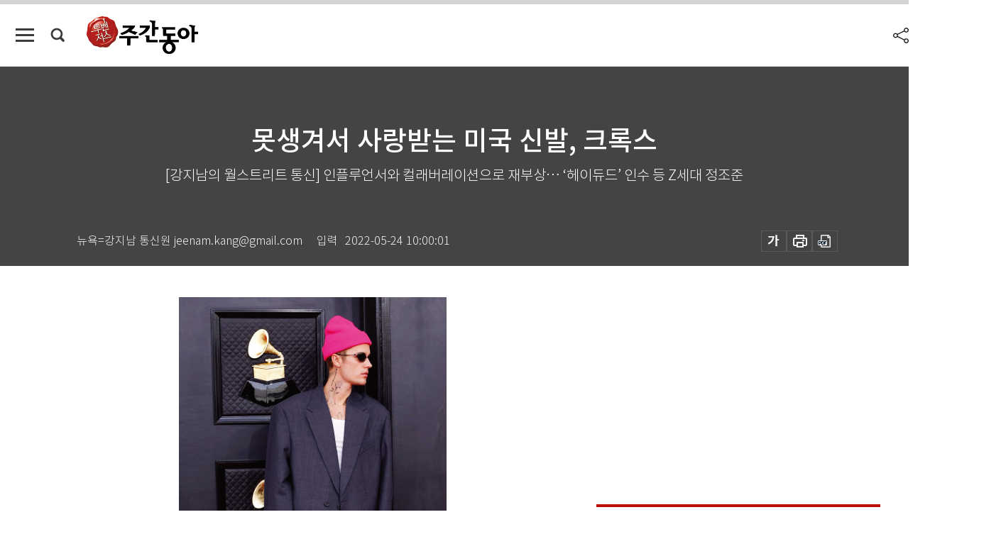

--- FILE ---
content_type: text/html; charset=UTF-8
request_url: https://weekly.donga.com/economy/article/all/11/3395128/1
body_size: 17469
content:
<!DOCTYPE html>
<html lang="ko">
<head>
<title>못생겨서 사랑받는 미국 신발, 크록스｜주간동아</title>
<meta charset="utf-8" />
<meta http-equiv="X-UA-Compatible" content="IE=edge" />
<meta name='keywords' content='주간동아, 동아일보, 동아닷컴, Weekly.donga.com'>
<meta name='description' content="스타가 총출동하는 시상식을 보는 즐거움 중 하나는 그날 성장(盛裝)을 감상하는 것이다. 무대는 명품 브랜드와 유명 디자이너들의 각축장이라 할 만큼 당대 최고 패션으로 채워져 보는&hellip;">
<meta name='writer' content='주간동아'>
<link rel="image_src" href="https://dimg1.donga.com/ugc/CDB/WEEKLY/Article/62/87/1c/d8/62871cd81bd7d2738250.jpg" />
<link rel='stylesheet' type='text/css' href='https://image.donga.com/magazine/week_w/css/style_sub.css?t=20250410' />
<script data-ad-client='ca-pub-3925768217140661' async src='https://pagead2.googlesyndication.com/pagead/js/adsbygoogle.js'></script>
<!-- dable meta tag -->
<!-- 아이템 ID (필수): 아이템을 식별하기 위해 사용하시는 유일한 키를 입력해 주셔야 하며, 문자 혹은 숫자를 입력하실 수
있으며, 동일한 아이템의 경우, PC와 모바일에서 동일한 아이템 ID 값을 가져야 합니다. -->
<meta content="3395128" property="dable:item_id">

<!-- 아이템 작성자(기자명) (필수) -->
<meta content="뉴욕=강지남 통신원" property="dable:author">

<!-- 아이템 카테고리 -->
<meta content="경제" property="article:section"> <!-- 메인 카테고리 (필수) -->

<!-- 아이템 작성일(ISO 8601) (필수) -->
<meta content="2022-05-24T10:00:01+09:00" property="article:published_time"> <!-- 예(한국시간 오후 1:20) -->

<meta name='robots' content='max-image-preview:standard'/>
<meta property="og:title" content="못생겨서 사랑받는 미국 신발, 크록스" />
<meta property="og:image" content="https://dimg1.donga.com/ugc/CDB/WEEKLY/Article/62/87/1c/d8/62871cd81bd7d2738250.jpg" />
<meta property="og:image:width" content="377" />
<meta property="og:image:height" content="650" />
<meta property="og:type" content="article" />
<meta property="og:site_name" content="주간동아" />
<meta property="og:description" content="스타가 총출동하는 시상식을 보는 즐거움 중 하나는 그날 성장(盛裝)을 감상하는 것이다. 무대는 명품 브랜드와 유명 디자이너들의 각축장이라 할 만큼 당대 최고 패션으로 채워져 보는…" />
<meta property="og:pubdate" content="2022-05-24 10:00:01" />
<meta property='og:url' content='https://weekly.donga.com/economy/article/all/11/3395128/1'><meta name='twitter:url' content='https://weekly.donga.com/economy/article/all/11/3395128/1' />
<meta name="twitter:card" content="summary_large_image" />
<meta name="twitter:image:src" content="https://dimg1.donga.com/ugc/CDB/WEEKLY/Article/62/87/1c/d8/62871cd81bd7d2738250.jpg" />
<meta name="twitter:site" content="@dongamedia" />
<meta name="twitter:description" content="스타가 총출동하는 시상식을 보는 즐거움 중 하나는 그날 성장(盛裝)을 감상하는 것이다. 무대는 명품 브랜드와 유명 디자이너들의 각축장이라 할 만큼 당대 최고 패션으로 채워져 보는…" />
<meta name="twitter:title" content="못생겨서 사랑받는 미국 신발, 크록스" />
<meta itemprop="name" content="못생겨서 사랑받는 미국 신발, 크록스">
<meta itemprop="description" content="스타가 총출동하는 시상식을 보는 즐거움 중 하나는 그날 성장(盛裝)을 감상하는 것이다. 무대는 명품 브랜드와 유명 디자이너들의 각축장이라 할 만큼 당대 최고 패션으로 채워져 보는…">
<meta itemprop="image" content="https://dimg1.donga.com/ugc/CDB/WEEKLY/Article/62/87/1c/d8/62871cd81bd7d2738250.jpg">

<link rel='stylesheet' type='text/css' href='https://image.donga.com/magazine/week_m/css/jquery-ui.css' />
<script type="text/javascript" src="https://image.donga.com/donga/js.v.1.0/jquery-latest.js"></script>
<script type='text/javascript' src='https://image.donga.com/donga/js.v.1.0/jquery-ui.js'></script>
<script type='text/javascript' src='https://image.donga.com/donga/js.v.1.0/jquery-cookie.js'></script>
<script type='text/javascript' src='https://image.donga.com/donga/js.v.1.0/donga.js'></script>
<script type="text/javascript" src="https://image.donga.com/donga/js.v.2.0/slick.js"></script>
<link rel="stylesheet" type="text/css" href="https://image.donga.com/donga/css.v.2.0/slick.css"/>
<script type='text/javascript' src="https://image.donga.com/magazine/week_w/js/common.js?t=20260123"></script>
<script async src="https://securepubads.g.doubleclick.net/tag/js/gpt.js"></script>
<script>
  window.googletag = window.googletag || {cmd: []};
  googletag.cmd.push(function() {
    googletag.defineSlot('/106061858/donga_magazine/pc_magazine_300250', [300, 250], 'div-gpt-ad-1697095737422-0').addService(googletag.pubads());
    googletag.defineSlot('/106061858/donga_magazine/pc_magazine_120600', [120, 600], 'div-gpt-ad-1697098371287-0').addService(googletag.pubads());
    googletag.defineSlot('/106061858/pc_magazine_970250_1', [970, 250], 'div-gpt-ad-1697096865331-0').addService(googletag.pubads());
    googletag.defineSlot('/106061858/donga_magazine/pc_magazine_970250_2', [970, 250], 'div-gpt-ad-1697099813812-0').addService(googletag.pubads());
    googletag.pubads().enableSingleRequest();
    googletag.pubads().collapseEmptyDivs();
    googletag.enableServices();
  });
</script>

<script type="text/javascript" src="https://image.donga.com/donga/js.v.1.0/GAbuilder.js?t=20240911"></script>
<script type="text/javascript">
gabuilder = new GAbuilder('GTM-N9BWDNB') ;
let pageviewObj = {
    'up_login_status' : 'N',
        'ep_contentdata_content_id' : '11.3395128' ,
        'ep_contentdata_content_title' : '못생겨서 사랑받는 미국 신발, 크록스' ,
        'ep_contentdata_delivered_date' : '2022-05-24 10:00:01' ,
        'ep_contentdata_content_category_1depth' : '경제' ,
        'ep_contentdata_content_category_2depth' : '-' ,
        'ep_contentdata_content_type' : '-' ,
        'ep_contentdata_content_tags' : '-' ,
        'ep_contentdata_author_name' : '뉴욕=강지남 통신원(jeenam.kang)' ,
        'ep_contentdata_content_source' : '' ,
        'ep_contentdata_content_multimedia' : '-' ,
        'ep_contentdata_content_characters' : '3613' ,
        'ep_contentdata_content_loginwall' : 'N' ,
        'ep_contentdata_content_series' : '강지남의 월스트리트 통신' ,
        'ep_contentdata_content_issue' : '-' ,
        'ep_contentdata_author_dept' : '-',
    'ep_contentdata_content_issue_number' : '1340'
}
gabuilder.GAScreen(pageviewObj);
</script>

</head>
<body>
    
<!-- Google Tag Manager (noscript) -->
<noscript><iframe src='https://www.googletagmanager.com/ns.html?id=GTM-N9BWDNB' height='0' width='0' style='display:none;visibility:hidden'></iframe></noscript>
<!-- End Google Tag Manager (noscript) -->
        <div id="wrap" class="sub_page">
        <div id="header" class="header view_page">
            <div class="progress_area">
                <div class="progress_bar"></div>
            </div>
            <div class="header_inner">
                <div class="util_box left_box">
                <button class="icon_comm btn_full_menu" type="button"></button>
<button class="icon_comm btn_search" type="button"></button>
<div class="search_box">
    <form action="https://weekly.donga.com/search" method="get">
        <div class="search_bar">
            <input type="text" name="query" id="query" class="top_search" placeholder="검색어를 입력하세요.">
            <button class="icon_comm btn_search" type="submit"></button>
        </div>
    </form>
    <div id="latest_cont" class="latest_cont">
        <div class="list_cont" id="search_saved">
            <span class="tit">최근검색어</span>
            <p class='no_search'>최근 검색어<br /> 내역이 없습니다.</p>
        </div>
        <div id="fun_cont" class="fun_cont">
            <span class='btn_save'>검색어 저장 <button type='button' class='save' data-save='Y'>끄기</button></span>
            <button type="button" class="btn_close icon_com01 close">닫기</button>
        </div>
    </div>
</div>
            <script>
            $('#fun_cont .save').on('click', function () {
                if ( $(this).data('save') == "N" )
                {
                    $(this).data('save', 'Y') ;
                    $(this).html('끄기');
                    $.cookie('WEEKLYsearchWordSave', 'Y', { expires: 365, path: '/', domain: 'donga.com' });
                    $("#latest_cont p").remove() ;
                    $("#latest_cont ul").show() ;

                    let eventObj = {};
                    eventObj = {
                        event_name : 'search_event',
                        ep_button_name : '검색어 저장 켜기',
                        ep_button_area : '헤더',
                        ep_button_category : '공통'
                    }
                    gabuilder.GAEventOBJ(eventObj) ;
                }
                else
                {
                    $(this).data('save', 'N') ;
                    $(this).html('켜기');
                    $.cookie('WEEKLYsearchWordSave', 'N', { expires: 365, path: '/', domain: 'donga.com' });
                    $("#latest_cont ul").hide() ;
                    $("#latest_cont .list_cont .no_search").remove() ;
                    $("#latest_cont .list_cont").append("<p class='no_search'>검색어 저장 기능을<br /> 확인해주세요.</p>") ;

                    let eventObj = {};
                    eventObj = {
                        event_name : 'search_event',
                        ep_button_name : '검색어 저장 끄기',
                        ep_button_area : '헤더',
                        ep_button_category : '공통'
                    }
                    gabuilder.GAEventOBJ(eventObj) ;
                }
                return false;
            });
            $('#latest_cont .btn_del').on('click', function () {
                var word = $(this).data('word') ;
                setCookieSearch(word) ;
                $(this).parent().remove() ;
                return false;
            });
            function setCookieSearch(word)
            {
                $.ajax({
                    type: "GET",
                    url: "https://weekly.donga.com/search?mode=remove&query=" + word ,
                    dataType: "html",
                    success: function (result) {
                    }
                });
            }
            </script>

                </div>
                <h2 class="top_logo">
<a href="https://weekly.donga.com">
    <img src="https://image.donga.com/magazine/week_w/images/common/top_logo.png" alt="주간동아">
</a>
</h2>
<div id="gnb" class="gnb ">
    <ul class="gnb_menu">
        <li><a href="https://weekly.donga.com/coverstory">커버스토리</a></li>
        <li><a href="https://weekly.donga.com/politics">정치</a></li>
        <li><a href="https://weekly.donga.com/economy">경제</a></li>
        <li><a href="https://weekly.donga.com/society">사회</a></li>
        <li><a href="https://weekly.donga.com/inter">국제</a></li>
        <li><a href="https://weekly.donga.com/culture">문화&amp;라이프</a></li>
        <li><a href="https://weekly.donga.com/science">IT&amp;과학</a></li>
        <li><a href="https://weekly.donga.com/sports">스포츠</a></li>
        <li><a href="https://weekly.donga.com/people">피플</a></li>
    </ul>
</div>
                <div class="scroll_title">
                    <h2 class="current_title">못생겨서 사랑받는 미국 신발, 크록스</h2>
                    <button class='btn_editnum'><span class='month'>1340</span>호 (2022. 5. 20)</button>
                </div>
                <div class="util_box right_box">
                    <button type="button" class="btn_share"></button>
                    <button type="button" class="btn_reply reply_yes">
                        <span class="replyCnt"></span>
                    </button>
                    <div class='login_wrap '>
    <button class='btn_login'><a href='https://secure.donga.com/membership/login.php?gourl=https%3A%2F%2Fweekly.donga.com%2Feconomy%2Farticle%2Fall%2F11%2F3395128%2F1' data-event_name="click_event" data-ep_button_name="로그인" data-ep_button_area="헤더" data-ep_button_category="공통" class='btn_login_gtm'>로그인</a></button>
    <div class='login_list_wrap'>
        <h2 class='user_name'><a href='https://secure.donga.com/membership/info.php'><span class='name'></span> 님</a></h2>
        <h3 class='menu_title'>내 콘텐츠</h3>
        <ul class='login_list'>
            <li>
                <a href='https://weekly.donga.com/Reporter?m=my'>내 구독 기자</a>
                <a href='https://weekly.donga.com/Series?m=my'>내 구독 연재</a>
            </li>
        </ul>
        <a href='https://secure.donga.com/membership/logout.php?gourl=https%3A%2F%2Fweekly.donga.com%2Feconomy%2Farticle%2Fall%2F11%2F3395128%2F1' class='logout'>로그아웃</a>
    </div>
</div>
                </div>
                <div id="shareLayer" class="share_layer">
                    <span class="title">공유하기</span>
                    <ul class="share_list"></ul>
                    <span class="icon_comm btn_close">닫기</span>
                </div>
            </div>
            <div class="full_menu_wrap">
    <div class="inner">
        <script src = 'https://dimg.donga.com/carriage/WEEKLY/cron/weekly_poster/weekly_poster.0.js?t=20260123'></script>
        <div class="menu_box">
            <ul class="menu_list gnb_list">
                <li><a href="https://weekly.donga.com/coverstory">커버스토리</a></li>
                <li><a href="https://weekly.donga.com/politics">정치</a></li>
                <li><a href="https://weekly.donga.com/economy">경제</a></li>
                <li><a href="https://weekly.donga.com/society">사회</a></li>
                <li><a href="https://weekly.donga.com/inter">국제</a></li>
                <li><a href="https://weekly.donga.com/culture">문화&amp;라이프</a></li>
                <li><a href="https://weekly.donga.com/science">IT&amp;과학</a></li>
                <li><a href="https://weekly.donga.com/sports">스포츠</a></li>
                <li><a href="https://weekly.donga.com/people">피플</a></li>
                <li><a href="https://weekly.donga.com/List">전체기사</a></li>
            </ul>
            <ul class="menu_list etc_list">
                <li><a href="https://weekly.donga.com/Series">연재</a></li>
                <li><a href="https://pf.kakao.com/_ExlPxixj" target='_blank'>기사제보</a></li>
                <li><a href="https://weekly.donga.com/Library?c=new">최신호 목차</a></li>
                <li><a href="https://web.donga.com/order/magazine/subscription.php" target="_blank">구독신청</a></li>
                <li><a href="https://weekly.donga.com/Library">라이브러리</a></li>
                <li><a href="https://weekly.donga.com/Docs?m=ad">광고안내</a></li>
                <li><a href="https://weekly.donga.com/Reporter">기자페이지</a></li>
            </ul>
        </div>
    </div>
</div>
        </div>
    
            <div class="editart_list_wrap">
            <div class="editart_list">
                <div class="title_cont">
                    <h3 class='title'>주간동아 <span class='month_num'>1340</span>호</h3>
                    <button class="btn_all"><a href="https://weekly.donga.com/Library?c=1340">전체목차보기</a></button>
                    <button class="btn_close"></button>
                    <h4 class='pub_date'>..</h4>
                </div>
                <ul class="editart_list_contents">
                        <li class='list_cate'><h5 class='category'>정치</h5><ul class='contents_list'><li><a href='https://weekly.donga.com/politics/article/03/11/3403645/1'>서울남부지검장 바통 이어받은 양석조, 심재철 두 검사장의 묘한 인연</a></li><li><a href='https://weekly.donga.com/politics/article/03/11/3401521/1'>이재명에 오차범위 내 접전 펼치는 25년 인천 의사 윤형선</a></li><li><a href='https://weekly.donga.com/politics/article/03/11/3394879/1'>한동훈 향한 ‘조국 기준’, 인사 검증 후퇴 낳았다</a></li><li><a href='https://weekly.donga.com/politics/article/03/11/3394876/1'>‘文 검찰 황태자에서 피고인으로’… 자진 사퇴 길도 막힌 이성윤</a></li><li><a href='https://weekly.donga.com/politics/article/03/11/3394852/1'>기대에 못 미친 ‘이재명 효과’… 지방선거 패배 시 文 복귀 가능성↑</a></li><li><a href='https://weekly.donga.com/politics/article/03/11/3395521/1'>한동수 대검 감찰부장과 묘한 인연... 신임 정희도 감찰1과장</a></li><li><a href='https://weekly.donga.com/politics/article/03/11/3394765/1'>尹 정부 출범 직후 전격 단행 檢 인사… ‘비정상의 정상화’?</a></li></ul></li><li class='list_cate'><h5 class='category'>경제</h5><ul class='contents_list'><li><a href='https://weekly.donga.com/economy/article/04/11/3395179/1'>명품 브랜드가 F&B 마케팅에 진심인 이유</a></li><li><a href='https://weekly.donga.com/economy/article/04/11/3395128/1'>못생겨서 사랑받는 미국 신발, 크록스</a></li><li><a href='https://weekly.donga.com/economy/article/04/11/3394960/1'>대선 이후 서울 11개 구 집값 강보합세</a></li><li><a href='https://weekly.donga.com/economy/article/04/11/3394951/1'>라면 1등 농심, 14년 만에 다시 대기업집단 지정</a></li><li><a href='https://weekly.donga.com/economy/article/04/11/3394948/1'>구본무 전 회장의 혜안과 뚝심, 세계 1위 LG에너지솔루션 만들다</a></li><li><a href='https://weekly.donga.com/economy/article/04/11/3394873/1'>“경유 가격 미쳤네”…서민 연료 경유의 배신</a></li><li><a href='https://weekly.donga.com/economy/article/04/11/3394849/1'>“직장은 미래를 책임져주지 않는다, 부동산 계단 밟아 富에 올라타라”</a></li><li><a href='https://weekly.donga.com/economy/article/04/11/3394771/1'>‘김치코인’ 루나·테라 몰락 사태, 검찰 합수단 ‘1호 수사’ 착수?</a></li></ul></li><li class='list_cate'><h5 class='category'>사회</h5><ul class='contents_list'><li><a href='https://weekly.donga.com/society/article/05/11/3394846/1'>내년 입대자 18개월 복무 기간에 2300만 원 받는다</a></li></ul></li><li class='list_cate'><h5 class='category'>국제</h5><ul class='contents_list'><li><a href='https://weekly.donga.com/inter/article/06/11/3394885/1'>핀란드·스웨덴 NATO 가입,  러시아 ‘뒤통수’ 노린다</a></li><li><a href='https://weekly.donga.com/inter/article/06/11/3394843/1'>한국 해군 구축함·호위함, 러시아 흑해함대 꼴 날라</a></li></ul></li><li class='list_cate'><h5 class='category'>문화&라이프</h5><ul class='contents_list'><li><a href='https://weekly.donga.com/culture/article/0701/11/3395182/1'>아이콘의 설득력 있는 진일보</a></li><li><a href='https://weekly.donga.com/culture/article/0701/11/3395131/1'>자녀 계획 없는 30대 부부, 재무 설계는 이렇게</a></li><li><a href='https://weekly.donga.com/culture/article/0706/11/3394963/1'>팬덤 탄탄해진 K-pop 자랑스러워요 [SynchroniCITY]</a></li><li><a href='https://weekly.donga.com/culture/article/0702/11/3394783/1'>완치 불가능한 당뇨, 이렇게 예방하세요</a></li></ul></li><li class='list_cate'><h5 class='category'>IT&과학</h5><ul class='contents_list'><li><a href='https://weekly.donga.com/science/article/08/11/3395176/1'>우리 뇌는 죽음 문턱에서 무엇을 볼까</a></li></ul></li><li class='list_cate'><h5 class='category'>스포츠</h5><ul class='contents_list'><li><a href='https://weekly.donga.com/sports/article/09/11/3394780/1'>‘월드클래스’ 손흥민, 축구 역사 새로 썼다</a></li></ul></li>
                </ul>
            </div>
        </div>        <div id="contents">
            <div class="article_wrap">
                <div class="article_top">
                    <div class="inner">
                        <h3 class="sub_title"></h3>
                        <p class="title_text">못생겨서 사랑받는 미국 신발, 크록스</p>
                        <p class="title_sub_text">[강지남의 월스트리트 통신] 인플루언서와 컬래버레이션으로 재부상… ‘헤이듀드’ 인수 등 Z세대 정조준</p>
                        <div class="top_below_box">
                            <li class='info_write'><h4 class='info_writer'><p class='name'>뉴욕=강지남 통신원 jeenam.kang@gmail.com</p></h4><p class='info_time'>입력<span class='time'>2022-05-24 10:00:01</span></p></li>
                            <div class="util_box">
                                <button type="button" class="btn_util btn_font"></button>
                                <button type="button" class="btn_util btn_print"></button>
                                <button type='button' class='btn_util btn_pdf'></button>
                            </div>
                            <div id="fontLayer" class="font_layer">
                                <span class="title">글자크기 설정</span>
                                <span class="font_size">
                                    <button type="button" class="btn_font01">가</button>
                                    <button type="button" class="btn_font02">가</button>
                                    <button type="button" class="btn_font03 on">가</button>
                                    <button type="button" class="btn_font04">가</button>
                                </span>
                                <span class="icon_com01 btn_close">닫기</span>
                            </div>
                        </div>
                    </div>
                </div>
                <div class="article_contents">
                    <div class="inner">
                        <div class="content">
                            <div class="article_view">
                            
                            <div class='article_photo center'><div class='thumb'><img src='https://dimg.donga.com/ugc/CDB/WEEKLY/Article/62/87/1c/d8/62871cd81bd7d2738250.jpg' alt='4월 4일 미국 그래미 어워드에서 팝스타 저스틴 비버는 발렌시아가와 컬래버레이션한 크록스를 오버핏 슈트에 매치하고 등장했다. [GettyImages]' /></div><p class='desc' style='width:377px'>4월 4일 미국 그래미 어워드에서 팝스타 저스틴 비버는 발렌시아가와 컬래버레이션한 크록스를 오버핏 슈트에 매치하고 등장했다. [GettyImages]</p></div>스타가 총출동하는 시상식을 보는 즐거움 중 하나는 그날 성장(盛裝)을 감상하는 것이다. 무대는 명품 브랜드와 유명 디자이너들의 각축장이라 할 만큼 당대 최고 패션으로 채워져 보는 이를 즐겁게 한다.<br><br>그런데 최근 2~3년 사이 ‘못생긴 신발’ 크록스(Crocs)가 미국 시상식에 빠지지 않고 등장하는 이변이 발생하고 있다. 지난달 미국 그래미 어워드에선 저스틴 비버가 발렌시아가와 컬래버레이션(협업)한 크록스를 오버핏 슈트와 매치한 패션으로 등장했다. 뮤지션 퀘스트러브도 유명 스니커즈 디자이너 살레헤 벰버리가 디자인한 크록스를 신고 나왔다. 물가에서 노는 어린이, 장시간 서서 일하는 의료인이 즐겨 신는 플라스틱 신발이 스타가 애정하는 패셔너블한 아이템으로 부상한 것이다.<br><br><h3 class='mid_title type02'>팝스타 ‘크록스 팬’ 선별해 협업</h3><div class='article_photo center'><div class='thumb'><img src='https://dimg.donga.com/ugc/CDB/WEEKLY/Article/62/87/1c/de/62871cde214bd2738250.jpg' alt='Z세대 사이에서 인기 신발로 자리매김한 크록스. [사진 제공 · 강지남]' /></div><p class='desc' style='width:488px'>Z세대 사이에서 인기 신발로 자리매김한 크록스. [사진 제공 · 강지남]</p></div>크록스는 2002년 미국 콜로라도주에서 린던 핸슨 등 친구 3명이 설립한 신발 회사다. 항해를 즐기던 이들은 물이 쉽게 빠지는 신발이 필요하다는 데 뜻을 모으고, 물 빠짐이 가능한 플라스틱 신발을 만드는 캐나다 회사를 인수해 크록스를 창업했다. 사명은 악어(Crocodile)에서 따왔다. 악어처럼 ‘수륙 양용’으로 활약하는 신발이라는 뜻이다. 2002년 플로리다에서 열린 한 보트쇼에 들고 나간 200켤레가 하루 만에 완판되면서 크록스는 꽤 인상적인 데뷔를 했다.<br><br>크록스는 2006년 나스닥에 상장됐고, 2007년부터 미국에서 본격적으로 인기를 끌었다. 유럽과 아시아에도 진출했다. 하지만 2008년부터 재고가 쌓이는 등 경영상 허점이 드러났다. 편안하고 실용적이라서 좋아하는 이가 다수였지만, 또 나막신 모양의 신발이 너무 투박하고 못생겼다며 조롱하는 사람도 많았다. 2010년 미국 시사주간지 ‘타임’은 ‘최악의 발명품 50’ 목록에 크록스를 포함시켰다. “얼마나 인기 있는지는 중요하지 않을 정도로 이 신발은 너무 못생겼다”는 게 선정 이유였다. 크록스는 이런 악명에서 벗어나고자 세련된 디자인을 시도했다. 하지만 고객 반응은 더 나빠졌고 손실은 커졌다.<br><br>크록스가 회생하기 시작한 것은 2017년 즈음부터다. 비결은 기본으로 돌아간 데 있었다. 회사는 다시 구멍이 숭숭 뚫린 기본 크로그(Clog)와 샌들 제품군에 집중했다. 또 신발 구멍에 꽂아 자신만의 개성을 드러내는 액세서리 지비츠(Jibbitz)를 다양화했다. 그러자 패션업계가 기능성과 편리함에 더해 자기 개성에 충실한 크록스의 진가에 반응하기 시작했다. 2016년 영국 디자이너 크리스토퍼 케인이 컬러풀한 보석 지비츠로 장식한 크록스를 런웨이에 올렸고, 2017년 발렌시아가가 신발 밑창 두께를 4인치로 제작한 895달러(약 113만 원)짜리 크록스를 파리패션위크에 선보였다. 저스틴 비버, 아리아나 그란데 등 글로벌 스타들은 크록스를 신은 사진을 소셜네트워크서비스(SNS)에 올렸다. 이러한 화제성을 바탕으로 크록스는 점차 Z세대 소비자들로부터 사랑받는 브랜드로 떠올랐다. 크록스의 매출은 2018년 6%, 2019년 13%로 성장했다.<br><br><script type='text/javascript' src='https://image.donga.com/dac/MAGAZINE/PC/magazine_common_view_middle_5para_01.js'></script><br><br>코로나19 팬데믹은 크록스에 큰 기회였다. 자가 격리 장기화로 사람들이 편안한 옷차림을 선호하면서 가볍고 편안한 크록스가 더 큰 인기를 끌기 시작한 것이다. 크록스를 신은 채 감염병과 사투를 벌이는 의료진 모습이 부각된 점도 인기 상승에 큰 역할을 했다. 유명 브랜드나 인플루언서와의 컬래버 마케팅에 대한 반응도 갈수록 뜨거워졌다. 팝스타 저스틴 비버, 디자이너 살레헤 벰버리, 켄터키프라이드치킨(KFC) 등과 컬래버한 제품은 발매 즉시 완판됐고, 리세일(resale) 가격이 정가의 10배 이상 오르기도 했다. 온라인 리세일 플랫폼 스탁엑스(StockX)에 따르면 2020년 여름 이 플랫폼에서 거래된 치킨 냄새가 나는 정가 59.99달러짜리 KFC 크록스의 평균 거래가는 177달러였다. 지난해 스탁엑스에서 거래 건수가 3만5000건이 넘을 정도로 크록스는 매우 인기 있는 리세일 아이템이다.<br><br><h3 class='mid_title type02'>100만 원 넘는 고무 신발</h3><div class='article_photo center'><div class='thumb'><img src='https://dimg.donga.com/ugc/CDB/WEEKLY/Article/62/87/1c/e3/62871ce317e1d2738250.jpg' alt='크록스는 팝스타, 명품 디자이너 등 인플루언서들과 다양한 협업을 통해 성장세를 이어가고 있다. [사진 제공 · 강지남]' /></div><p class='desc' style='width:650px'>크록스는 팝스타, 명품 디자이너 등 인플루언서들과 다양한 협업을 통해 성장세를 이어가고 있다. [사진 제공 · 강지남]</p></div>크록스의 컬래버가 매번 화제가 되는 이유는 크록스가 자신의 가치를 제대로 이해하는 브랜드 및 인플루언서를 엄격히 선별하기 때문이다. 하이디 쿨리 크록스 최고마케팅책임자(CMO)는 언론과 인터뷰에서 “(컬래버를 제안하기 전) 인플루언서가 우리 신발을 신은 적이 있는지 확인한다”며 “우리 브랜드의 진정한 팬이 아니라면 협업하지 않는다”고 말했다. 또 그는 “우리 고객은 자신감을 가지고 자신을 드러내고 표현하는 이들”이라고 강조했다. 인플루언서의 개성을 담아낸 크록스와 협업에 고객들이 열광한다는 것이다.<br><br>이러한 인기에 힘입어 크록스 연간 매출은 2017년 10억 달러에서 지난해 23억 달러(약 2조9200억 원)로 2배 이상 증가했다. 크록스 매출은 북미에서 70%, 아시아 및 유럽에서 각각 15%가량 나온다. 2020년 크록스 주가는 코로나19 팬데믹 이전 대비 4배 이상 수준으로 상승하며 대세 종목으로 등극했다.<br><br>올해도 크록스 인기는 여전하다. 1분기 매출이 5억5420만 달러(약 7044억 원)로 전년 동기 대비 21.7% 상승했다. 경영 상황도 내실이 있다. 크록스의 현금전환주기(Cash Conversion Cycle: 기업 영업활동이 현금으로 전환되는 기간)는 51.8일로 업계 최저 수준이다. 총 마진율도 61.4%로 경쟁사인 나이키(46.3%), 아디다스(50.7%)보다 월등하다.<br><br>이처럼 효율적 경영이 가능한 이유는 크록스 제품이 단순하고 구성 요소도 적어 쉽게 만들 수 있기 때문이다. 크록스는 코로나19 팬데믹으로 주요 생산기지인 베트남에서 생산이 중단되자 중국, 인도네시아, 인도 등에 신규 공장을 마련해 글로벌 제조난에 기민하게 대응했다. 빠른 속도로 해외 공장을 다각화할 수 있었던 것도 제조 과정이 비교적 단순한 덕분이다.<br><br>하지만 크록스 주가는 크게 떨어졌다. 지난해 말을 기점으로 180달러였던 주가가 올해 5월 중순 현재 70달러 아래로 내려앉았다. 주가가 하락한 것은 투자자들이 팬데믹이 종료되면 편안한 신발에 대한 수요가 줄 것이라 판단했고 이탈리아 신발 브랜드 헤이듀드(Hey Dude) 인수 소식을 탐탁지 않게 여겼기 때문이다. 시장은 연매출 5억7000만 달러(약 7243억5600만 원)짜리 회사를 25억 달러(약 3조1770억 원)에 인수한 것을 과하다고 여겼다.<br><br><h3 class='mid_title type02'>팬데믹 진정 후에도 매출 성장 중</h3>크록스의 1분기 실적은 투자자들의 수요 예측이 틀렸음을 증명했다. 또 슬리퍼처럼 편안한 구두를 만드는 헤이듀드는 미국 Z세대 사이에서 큰 인기를 끄는 브랜드라는 점에서 가치가 작지 않다. 투자은행 파이퍼 샌들러가 실시한 설문조사에 따르면 미국 10대가 가장 좋아하는 신발 브랜드 순위에서 올해 크록스는 6위, 헤이듀드는 9위를 차지했다. 헤이듀드의 순위가 2019년 54위, 2020년 17위였던 점을 감안하면 매우 빠른 성장이다. 크록스는 현재 미 중서부에서 인기가 높은 헤이듀드를 미 동부 및 글로벌 시장으로 확장해나갈 계획이다.<br><br>또 크록스는 ESG(환경·사회·지배구조) 경영에도 적극 나서며 Z세대 고객의 충성도를 더욱 높이고자 한다. 해마다 ESG 보고서를 발행하기 시작했고, 지난해 말 일부 제품 및 포장재를 지속가능한 소재로 교체함으로써 100% 비건 브랜드로 거듭났다. 2030년까지 탄소중립을 달성하겠다는 더 큰 목표 또한 설정했다. 새로우면서도 흥미로운 크록스의 다양한 시도가 Z세대에게 또 한 번 어필할 수 있을지 주목된다.<br><br><div class='article_photo center'><div class='thumb'><img src='https://dimg.donga.com/ugc/CDB/WEEKLY/Article/62/87/1c/b6/62871cb619a1d2738250.jpg' alt='' /></div></div><sub>*유튜브와 포털에서 각각 ‘매거진동아’와 ‘투벤저스’를 검색해 팔로잉하시면 기사 외에도 동영상 등 다채로운 투자 정보를 만나보실 수 있습니다.</sub><br><br>
                            </div>
                            <div class="article_bottom">
                                <!-- 키워드 -->
                                
                                <!-- //키워드 -->
                                <!-- 관련 기획/연재 -->
                                                        <div class='relative_article'>
                            <div class='title_cont'>
                                <h4 class='title'><a href='https://weekly.donga.com/Series?c=990461' data-event_name="click_content_event" data-ep_button_name="강지남의 월스트리트 통신" data-ep_button_area="관련 연재" data-ep_button_category="기사뷰">강지남의 월스트리트 통신</a></h4>
                                <button type='button' class='btn_subscribe'  data-scrap='990461' data-scrap_type='series' data-scrap_name='강지남의 월스트리트 통신' data-scrap_idx='/economy/article/all/11/3498070/1' >구독</button>
                            </div>
                            <div class='relative_cont'>
                                <div class='thum'><img src='https://dimg.donga.com/a/250/170/90/1/ugc/CDB/WEEKLY/Article/62/c7/c1/4d/62c7c14d0fdad2738250.jpg' alt='' /></div>
                                <ul class='relative_article_list'>
                                    <li class='list_item'><a href='https://weekly.donga.com/economy/article/all/11/3498070/1' data-event_name="click_content_event" data-ep_button_name="‘빅데이터 요리’ 지원하는 美 스노우플레이크" data-ep_button_area="관련 연재" data-ep_button_category="기사뷰"><h5 class='relative_title'>‘빅데이터 요리’ 지원하는 美 스노우플레이크</h5><p class='relative_txt'>요즘 미국 월가 분위기가 뒤숭숭하다. 급등하는 인플레이션을 잡기 위해 미 연방준비제도이사회가 금리를 큰 폭으로 올리면서 주식시장은 힘이 빠졌다…</p></a></li><li class='list_item'><a href='https://weekly.donga.com/economy/article/all/11/3423904/1' data-event_name="click_content_event" data-ep_button_name="디즈니 왕국의 귀환…美 인플레이션이 변수" data-ep_button_area="관련 연재" data-ep_button_category="기사뷰"><h5 class='relative_title'>디즈니 왕국의 귀환…美 인플레이션이 변수</h5></a></li><li class='list_item'><a href='https://weekly.donga.com/economy/article/all/11/3362383/1' data-event_name="click_content_event" data-ep_button_name="스타벅스만큼 인기 있는 美 멕시칸 레스토랑 ‘치폴레’" data-ep_button_area="관련 연재" data-ep_button_category="기사뷰"><h5 class='relative_title'>스타벅스만큼 인기 있는 美 멕시칸 레스토랑 ‘치폴레’</h5></a></li>
                                </ul>
                            </div>
                        </div>
                                <!-- //관련 기획/연재 -->
                                
                                <!-- //댓글 -->
                                                    <div class="reply_wrap">
                        <div class="reply_box">
                            <link rel='stylesheet' type='text/css' href='https://image.donga.com/donga/css.v.2.0/donga_reply.css?t=20230913' />
                            <script type='text/javascript' src='https://image.donga.com/donga/js.v.4.0/spintop-comment.js?t=20230913'></script>
                            <a name='replyLayer'></a>
                            <div class="reply_top">
                                <span class="title">댓글</span>
                                <span class="txt"><em id='replyCnt' class='replyCnt'>0</em>개</span>
                            </div>
                            <div class='login_box'><a href='javascript:void(0);'  onclick="javascript:gabuilder.setMakeCookiePV('댓글', 'ga4Articleinfo', 'donga.com', 10, 'https://secure.donga.com/membership/login.php?gourl=https%3A%2F%2Fweekly.donga.com%2Feconomy%2Farticle%2Fall%2F11%2F3395128%2F1?comm'); return false;">의견을 남겨주세요. </a></div>
                            <div id='spinTopBestLayer' class='reply_con'></div>
                            <div class="more" style="display:block">
                                <a href="javascript:void(0);" class="btn_more" onclick="javascript:replyLayerPopup();" >
                                    <span class="txt_more">전체 댓글 <span class="replyCnt">0</span>개 보기</span>
                                    <span class="icon_com icon_more"></span>
                                </a>
                            </div>
                        </div>
                    </div>
                    <div id="replyLayerPopup">
                        <div class="reply_layer_con">
                            <div class="reply_box">
                                <a name='replyLayer'></a>
                                <div class="reply_top_wrap">
                                    <div class="reply_top">
                                        <span class="title">댓글</span>
                                        <span class="txt"><em class='replyCnt'>0</em>개</span>
                                    </div>
                                    <span class="layer_close" onclick="javascript:return replyPopupObj.hide();">닫기</span>
                                </div>
                                <div id="spinTopLayer"></div>
                            </div>
                            <div id="reply_gather"></div>
                        </div>
                    </div>

                            </div>
                        </div>
                        <!-- EAST -->
                        <div class="aside">
                            <div class="aside_top_ad">
                                <div class="tem_ad02"><!-- /106061858/donga_magazine/pc_magazine_300250 -->
<div id='div-gpt-ad-1697095737422-0' style='min-width: 300px; min-height: 250px;'>
  <script>
    googletag.cmd.push(function() { googletag.display('div-gpt-ad-1697095737422-0'); });
  </script>
</div></div>
                            </div>
                            <div class="aside_track prjct_srs">
                                <div class="aside_list_box prjct_srs">
                                    <ul class="aside_slide_list">
                                        <li class='list_item'><div class='title_cont'><h4 class='sub_title'>기획·연재</h4><h3 class='title'><a href='https://weekly.donga.com/Series?c=990456' data-event_name="click_content_event" data-ep_button_name="투(投)벤저스" data-ep_button_area="기획·연재" data-ep_button_category="기사뷰">투(投)벤저스</a></h3><button type='button' class='btn_subscribe'  data-scrap='990456' data-scrap_type='series' data-scrap_name='투(投)벤저스' data-scrap_idx='/economy/article/04/13/6065809/1' >구독</button></div><div class='list_cont'><a href='https://weekly.donga.com/economy/article/04/13/6065809/1' data-event_name="click_content_event" data-ep_button_name="AI를 품은 자동차, 로봇이 되다" data-ep_button_area="기획·연재" data-ep_button_category="기사뷰">
                    <div class='thumb'><img src='https://dimg.donga.com/a/150/90/90/1/ugc/CDB/WEEKLY/Article/69/6d/f4/83/696df4830dc4a0a0a0a.jpg' alt=''></div>
                    <div class='info'>
                    <p>AI를 품은 자동차, 로봇이 되다</p>
                    </div>
                    </a><a href='https://weekly.donga.com/economy/article/04/13/6065737/1' data-event_name="click_content_event" data-ep_button_name="해외 고배당 ETF의 역설" data-ep_button_area="기획·연재" data-ep_button_category="기사뷰">
                    <div class='thumb'><img src='https://dimg.donga.com/a/150/90/90/1/ugc/CDB/WEEKLY/Article/69/6d/ec/87/696dec8708f7a0a0a0a.png' alt=''></div>
                    <div class='info'>
                    <p>해외 고배당 ETF의 역설</p>
                    </div>
                    </a><a href='https://weekly.donga.com/economy/article/04/13/6065722/1' data-event_name="click_content_event" data-ep_button_name="AI 잘 ‘만드는’ 것보다 잘 ‘쓰는’ 게 중요하다" data-ep_button_area="기획·연재" data-ep_button_category="기사뷰">
                    <div class='thumb'><img src='https://dimg.donga.com/a/150/90/90/1/ugc/CDB/WEEKLY/Article/69/6d/eb/58/696deb580f38a0a0a0a.png' alt=''></div>
                    <div class='info'>
                    <p>AI 잘 ‘만드는’ 것보다 잘 ‘쓰는’ 게 중요하다</p>
                    </div>
                    </a></div></li><li class='list_item'><div class='title_cont'><h4 class='sub_title'>기획·연재</h4><h3 class='title'><a href='https://weekly.donga.com/Series?c=990466' data-event_name="click_content_event" data-ep_button_name="돈의 심리" data-ep_button_area="기획·연재" data-ep_button_category="기사뷰">돈의 심리</a></h3><button type='button' class='btn_subscribe'  data-scrap='990466' data-scrap_type='series' data-scrap_name='돈의 심리' data-scrap_idx='//article/990466/13/6061423/1' >구독</button></div><div class='list_cont'><a href='https://weekly.donga.com//article/990466/13/6061423/1' data-event_name="click_content_event" data-ep_button_name="부자가 돈보다 중요하게 생각하는 건 시간" data-ep_button_area="기획·연재" data-ep_button_category="기사뷰">
                    <div class='thumb'><img src='https://dimg.donga.com/a/150/90/90/1/ugc/CDB/WEEKLY/Article/69/69/f0/48/6969f048264da0a0a0a.jpg' alt=''></div>
                    <div class='info'>
                    <p>부자가 돈보다 중요하게 생각하는 건 시간</p>
                    </div>
                    </a><a href='https://weekly.donga.com//article/990466/13/6051571/1' data-event_name="click_content_event" data-ep_button_name="주택 보유세 올리면 집값도 뛴다" data-ep_button_area="기획·연재" data-ep_button_category="기사뷰">
                    <div class='thumb'><img src='https://dimg.donga.com/a/150/90/90/1/ugc/CDB/WEEKLY/Article/69/61/a2/7b/6961a27b1fd3a0a0a0a.png' alt=''></div>
                    <div class='info'>
                    <p>주택 보유세 올리면 집값도 뛴다</p>
                    </div>
                    </a><a href='https://weekly.donga.com//article/990466/13/6039412/1' data-event_name="click_content_event" data-ep_button_name="부자가 친구의 성공을 반기는 이유" data-ep_button_area="기획·연재" data-ep_button_category="기사뷰">
                    <div class='thumb'><img src='https://dimg.donga.com/a/150/90/90/1/ugc/CDB/WEEKLY/Article/69/57/52/38/6957523826e0a0a0a0a.png' alt=''></div>
                    <div class='info'>
                    <p>부자가 친구의 성공을 반기는 이유</p>
                    </div>
                    </a></div></li><li class='list_item'><div class='title_cont'><h4 class='sub_title'>기획·연재</h4><h3 class='title'><a href='https://weekly.donga.com/Series?c=990927' data-event_name="click_content_event" data-ep_button_name="위클리 해축" data-ep_button_area="기획·연재" data-ep_button_category="기사뷰">위클리 해축</a></h3><button type='button' class='btn_subscribe'  data-scrap='990927' data-scrap_type='series' data-scrap_name='위클리 해축' data-scrap_idx='//article/990927/13/6061492/1' >구독</button></div><div class='list_cont'><a href='https://weekly.donga.com//article/990927/13/6061492/1' data-event_name="click_content_event" data-ep_button_name="‘아스널 전술의 시작과 끝’ 라이스, EPL과 월드컵 동시 우승 노린다" data-ep_button_area="기획·연재" data-ep_button_category="기사뷰">
                    <div class='thumb'><img src='https://dimg.donga.com/a/150/90/90/1/ugc/CDB/WEEKLY/Article/69/69/f5/ac/6969f5ac0d04a0a0a0a.jpg' alt=''></div>
                    <div class='info'>
                    <p>‘아스널 전술의 시작과 끝’ 라이스, EPL과 월드컵 동시 우승 노린다</p>
                    </div>
                    </a><a href='https://weekly.donga.com//article/990927/13/6050224/1' data-event_name="click_content_event" data-ep_button_name="맨시티, ‘특급 골잡이’ 세메뇨 영입으로 공격 퍼즐 완성 노린다" data-ep_button_area="기획·연재" data-ep_button_category="기사뷰">
                    <div class='thumb'><img src='https://dimg.donga.com/a/150/90/90/1/ugc/CDB/WEEKLY/Article/69/60/8b/70/69608b702023a0a0a0a.jpg' alt=''></div>
                    <div class='info'>
                    <p>맨시티, ‘특급 골잡이’ 세메뇨 영입으로 공격 퍼즐 완성 노린다</p>
                    </div>
                    </a><a href='https://weekly.donga.com//article/990927/13/6039379/1' data-event_name="click_content_event" data-ep_button_name="[영상] “요즘 세계 축구는 ‘더 많이, 더 세게 뛰는’ 게 대세”" data-ep_button_area="기획·연재" data-ep_button_category="기사뷰">
                    <div class='thumb'><img src='https://dimg.donga.com/a/150/90/90/1/ugc/CDB/WEEKLY/Article/69/5b/48/5d/695b485d1f4fa0a0a0a.jpg' alt=''></div>
                    <div class='info'>
                    <p>[영상] “요즘 세계 축구는 ‘더 많이, 더 세게 뛰는’ 게 대세”</p>
                    </div>
                    </a></div></li><li class='list_item'><div class='title_cont'><h4 class='sub_title'>기획·연재</h4><h3 class='title'><a href='https://weekly.donga.com/Series?c=990784' data-event_name="click_content_event" data-ep_button_name="김상하의 이게 뭐Z?" data-ep_button_area="기획·연재" data-ep_button_category="기사뷰">김상하의 이게 뭐Z?</a></h3><button type='button' class='btn_subscribe'  data-scrap='990784' data-scrap_type='series' data-scrap_name='김상하의 이게 뭐Z?' data-scrap_idx='//article/0701/13/6065425/1' >구독</button></div><div class='list_cont'><a href='https://weekly.donga.com//article/0701/13/6065425/1' data-event_name="click_content_event" data-ep_button_name="‘쩝쩝박사’ 학위 탐내는 Z세대" data-ep_button_area="기획·연재" data-ep_button_category="기사뷰">
                    <div class='thumb'><img src='https://dimg.donga.com/a/150/90/90/1/ugc/CDB/WEEKLY/Article/69/6d/b8/b8/696db8b80aa0a0a0a0a.png' alt=''></div>
                    <div class='info'>
                    <p>‘쩝쩝박사’ 학위 탐내는 Z세대</p>
                    </div>
                    </a><a href='https://weekly.donga.com//article/0701/13/6054589/1' data-event_name="click_content_event" data-ep_button_name="Z세대의 ‘N인N색’ 새해맞이" data-ep_button_area="기획·연재" data-ep_button_category="기사뷰">
                    <div class='thumb'><img src='https://dimg.donga.com/a/150/90/90/1/ugc/CDB/WEEKLY/Article/69/64/b7/63/6964b7630f16a0a0a0a.png' alt=''></div>
                    <div class='info'>
                    <p>Z세대의 ‘N인N색’ 새해맞이</p>
                    </div>
                    </a><a href='https://weekly.donga.com//article/990784/13/6039403/1' data-event_name="click_content_event" data-ep_button_name="Z세대가 선택한 ‘추억 소환’ 유행" data-ep_button_area="기획·연재" data-ep_button_category="기사뷰">
                    <div class='thumb'><img src='https://dimg.donga.com/a/150/90/90/1/ugc/CDB/WEEKLY/Article/69/57/51/c0/695751c00fb1a0a0a0a.jpg' alt=''></div>
                    <div class='info'>
                    <p>Z세대가 선택한 ‘추억 소환’ 유행</p>
                    </div>
                    </a></div></li>
                                    </ul>
                                    <div class="dot_box"></div>
                                </div>
                            </div>

<script>
    $(document).ready(function () {
        let max_scroll = 0;
        function progressBarArticle(titleDiv, contentDiv, footerDiv, progressBarObj) {
            if (titleDiv.length > 0 && contentDiv.length > 0 && footerDiv.length > 0 && progressBarObj.length > 0) {
                let windowHeight = $(window).height();
                let titleDivHeight = titleDiv.outerHeight(true);
                let footerHeight = footerDiv.outerHeight(true);
                let targetDivTop = contentDiv.offset().top - titleDivHeight - $(window).scrollTop();
                let progress = 0;
                if (targetDivTop <= 0) {
                    let articleHeight = contentDiv.height() + titleDivHeight - footerHeight;
                    let targetDivBottom = targetDivTop + articleHeight;
                    if (targetDivBottom > 0) {
                        progress = (1 - (targetDivBottom / articleHeight)) * 100;
                    } else {
                        progress = 100;
                    }
                } else {
                    progress = 0;
                }
                progressBarObj.width(progress + '%');
                if (progress > max_scroll) {
                    max_scroll = progress
                    if (progress > 100) {
                        max_scroll = 100;
                    }
                }
            }
        }

        $(window).scroll(function () {
            progressBarArticle($('#contents .article_top'), $('.article_view'), $('.article_bottom'), $('.progress_bar'));
        });

        window.replyPopupObj = Popup($('#replyLayerPopup'), {
            vertical: 'top',     /* top, bottom, center */
            horizontal: 'right',  /* left, right, center */
            //effect: 'blind',  /* clip slide blind */
            //direction: 'right',   /* up, down, left, right */
            duration: 0.1
        });

        $('.btn_reply').on('click', function () {
            replyPopupObj.show();
        });
    })
</script>
<script>
    window.replyPopupObj = Popup( $( '#replyLayerPopup' ), {
    	vertical: 'top',     /* top, bottom, center */
    	horizontal: 'right',  /* left, right, center */
    	//effect: 'blind',  /* clip slide blind */
    	//direction: 'right',   /* up, down, left, right */
    	duration: 0.1
    });

    var spinTopParams = new Array();
    spinTopParams['length'] = '10' ;
    spinTopParams['show'] = '3';
    spinTopParams['anchor'] = '0';
    spinTopParams['site'] = 'weekly.donga.com' ;
    spinTopParams['newsid'] = 'WEEKLY.3395128' ;
    spinTopParams['newsurl'] = 'https://weekly.donga.com/economy/article/all/11/3395128/1' ;
    spinTopParams['newstitle'] = '못생겨서 사랑받는 미국 신발, 크록스' ;
    spinTopParams['newsimage'] = 'https://dimg.donga.com/ugc/CDB/WEEKLY/Article/62/87/1c/b6/62871cb619a1d2738250.jpg' ;


    var chk_comment = true;
    $(window).scroll(function(){
        if( chk_comment && ($(window).scrollTop() > $(".reply_wrap").position().top - $(window).height()) )
        {
            chk_comment = false;
            _spinTopBest(spinTopParams, 1) ;

        }
    });


    function replyLayerPopup( cSort )
    {
        replyPopupObj.show();
    }
    function callCSset(key, val)
    {
        var targetUrl = "/HUB/common/cs.php?s="+key+"&u="+val ;
        $.ajax( {
            type: "GET",
            url: targetUrl,
            dataType: "html",
            success: function (result) {
            }
        });
    }
$(document).ready( function()
{
    _spinTopCount(spinTopParams);
    _spinTopNewsInfo(spinTopParams) ;
    _spinTop (spinTopParams, 1, 0 ) ;
    

    $('.article_view').css({'font-size':'18px'});

    $('.btn_recommend').attr('onclick', '_spinTopLike(spinTopParams);');

    $('body').on('click', '#spinTopLayerCommentListMore', function(){
        _spinTopBest(spinTopParams, 1) ;
    });

    $('.btn_print').on('click', function(){
        window.open( 'https://weekly.donga.com/Print?cid=3395128',  'Print',  "width=720, height=700, scrollbars=yes, resizable=yes");
    });

    $('.btn_pdf').on('click', function(){
        window.open( 'https://web.donga.com/pdf/pdf_viewer.php?vcid=WE_20220520_034_1340&prod=WEEKLY',  'pdf_viewer',  "");
    });

    $('.btn_share').on('click',function(){
        snsShare();
    });

    $('.font_layer .font_size').find('button').on('click',function(){
        var fontArr = [14, 16, 18, 20];
        var fontIndex = $(this).index();
        callCSset('pfs',  fontArr[fontIndex]) ;
    })
});

</script>
<script type='text/javascript' src='https://image.donga.com/js/kakao.link.js'></script>
<script type='text/javascript' src='https://image.donga.com/donga/js/kakao-latest.min.js'></script>
<script type='text/javascript' src='https://image.donga.com/donga/js.v.1.0/clipboard.min.js'></script>
<script>
    Kakao.init('74003f1ebb803306a161656f4cfe34c4');
    function snsShare()
    {
        var post = new Object() ;
        post.p0 = '못생겨서 사랑받는 미국 신발, 크록스 : 신동아';
        post.p1 = '스타가 총출동하는 시상식을 보는 즐거움 중 하나는 그날 성장(盛裝)을 감상하는 것이다. 무대는 명품 브랜드와 유명 디자이너들의 각축장이라 할 만큼 당대 최고 패션으로 채워져 보는 이를 즐겁게 한다.그런데 최근 2~3년 사이 ‘못생긴…';
        post.p2 = 'https://dimg.donga.com/ugc/CDB/WEEKLY/Article/62/87/1c/d8/62871cd81bd7d2738250.jpg';
        post.p3 = 'https://weekly.donga.com/economy/article/all/11/3395128/1';
        post.p4 = '11'
        post.p5 = '';
        post.p6 = 'PC';
        post.p7 = 'weekly.donga.com';
        post.p8 = '0172456';  //0124378
        post.p9 = 0;
        post.gid = '3395128';

        var targetUrl = "/HUB/common/snssharebox.php" ;

        $.ajax({
            type : 'POST' ,
            url : targetUrl ,
            data : post ,
            dataType : 'html' ,
            error : function(result) { alert('error') ; } ,
            success : function(result) {
                $('.share_list').html(result) ;
            }
        });

        return false;
    }

</script>
                    <div class="aside_track most_latest">
                        <div class="aside_list_box most_latest">
                            <div class="tab_cont">
                                <script src = 'https://dimg.donga.com/carriage/WEEKLY/cron/weekly_bestclick1/weekly_bestclick1.0.js?t='></script>
                            </div>
                            
                        </div>
                    </div>

                </div>
            </div>
        </div>
        <div class="text_wrap">
            <!-- /106061858/donga_magazine/pc_magazine_970250_2 -->
<div id='div-gpt-ad-1697099813812-0' style='min-width: 970px; min-height: 250px;'>
  <script>
    googletag.cmd.push(function() { googletag.display('div-gpt-ad-1697099813812-0'); });
  </script>
</div>
        </div>        <div class="below_wrap">
           <div class="editor_recom">
                <div class="title_cont">
                    <h3 class="title">에디터 추천기사</h3>
                </div>
                <ul class="editor_recom_list">
                    <ul class='editor_recom_list'><li class='list_item'><a href='https://weekly.donga.com/economy/article/all/11/6071155/1' data-event_name="click_content_event" data-ep_button_name="역사적 코스피 5000 달성 예금·코인 깨고 증시로 ‘머니 무브’" data-ep_button_area="에디터 추천기사" data-ep_button_category="기사뷰"><div class='thumb'><img src='https://dimg.donga.com/a/570/380/95/1/ugc/CDB/WEEKLY/Article/69/71/f7/51/6971f75110e6a0a0a0a.jpg' alt='역사적 코스피 5000 달성 <br>예금·코인 깨고 증시로 ‘머니 무브’'></div><div class='info'><h3 class='info_title'>역사적 코스피 5000 달성 <br>예금·코인 깨고 증시로 ‘머니 무브’</h3><h4 class='info_subtitle'>AI 열풍에 반도체, 로봇주 시장 주도… 대형주 쏠림 심화</h4><p class='info_phar'>4000(지난해 10월 27일)→4500(1월 6일)→5000(1월 21일). 코스피가 1월 22일 장중 5000을 돌파하며 한국 증시의 새 역사가 쓰였다.</p><p class='info_writer'>문영훈 기자</p></div></a></li><li class='list_item'><a href='https://weekly.donga.com/science/article/all/11/6065800/1' data-event_name="click_content_event" data-ep_button_name="근육 지키려다 노화 재촉… 고단백 식단의 역설" data-ep_button_area="에디터 추천기사" data-ep_button_category="기사뷰"><div class='thumb'><img src='https://dimg.donga.com/a/380/253/95/1/ugc/CDB/WEEKLY/Article/69/6d/f3/ce/696df3ce2338a0a0a0a.png' alt='근육 지키려다 노화 재촉… 고단백 식단의 역설'></div><div class='info'><h3 class='info_title'>근육 지키려다 노화 재촉… 고단백 식단의 역설</h3><p class='info_writer'>이종림 과학전문기자</p></div></a></li><li class='list_item'><a href='https://weekly.donga.com/economy/article/all/11/6065809/1' data-event_name="click_content_event" data-ep_button_name="AI를 품은 자동차, 로봇이 되다" data-ep_button_area="에디터 추천기사" data-ep_button_category="기사뷰"><div class='thumb'><img src='https://dimg.donga.com/a/380/253/95/1/carriage/MAGAZINE/images/weekly_main_top/6971b25425bcd2738e25.jpg' alt='AI를 품은 자동차, 로봇이 되다'></div><div class='info'><h3 class='info_title'>AI를 품은 자동차, 로봇이 되다</h3><p class='info_writer'>조진혁 자유기고가</p></div></a></li><li class='list_item'><a href='https://weekly.donga.com/culture/article/all/11/6067129/1' data-event_name="click_content_event" data-ep_button_name="오르막길 산책, 고관절 안 좋은 반려견 재활에 도움" data-ep_button_area="에디터 추천기사" data-ep_button_category="기사뷰"><div class='thumb'><img src='https://dimg.donga.com/a/380/253/95/1/ugc/CDB/WEEKLY/Article/69/6f/14/1b/696f141b06a1a0a0a0a.png' alt='오르막길 산책, 고관절 안 좋은 반려견 재활에 도움'></div><div class='info'><h3 class='info_title'>오르막길 산책, 고관절 안 좋은 반려견 재활에 도움</h3><p class='info_writer'>황윤태 빌리브동물병원 대표원장</p></div></a></li></ul>
                </ul>
            </div>
        </div></div>
             <div class='right_wingad'>
                 <!-- /106061858/donga_magazine/pc_magazine_120600 -->
<div id='div-gpt-ad-1697098371287-0' style='min-width: 120px; min-height: 600px;'>
  <script>
    googletag.cmd.push(function() { googletag.display('div-gpt-ad-1697098371287-0'); });
  </script>
</div>
             </div>
         </div>        <div id="footer" class="footer">
            <div class="full_menu_wrap">
                <div class="inner">
                    <script src = 'https://dimg.donga.com/carriage/WEEKLY/cron/weekly_poster/weekly_poster.0.js?t=20260123'></script>
                    <div class="menu_box">
                        <ul class="menu_list gnb_list">
                            <li><a href="https://weekly.donga.com/coverstory">커버스토리</a></li>
                            <li><a href="https://weekly.donga.com/politics">정치</a></li>
                            <li><a href="https://weekly.donga.com/economy">경제</a></li>
                            <li><a href="https://weekly.donga.com/society">사회</a></li>
                            <li><a href="https://weekly.donga.com/inter">국제</a></li>
                            <li><a href="https://weekly.donga.com/culture">문화&amp;라이프</a></li>
                            <li><a href="https://weekly.donga.com/science">IT&amp;과학</a></li>
                            <li><a href="https://weekly.donga.com/sports">스포츠</a></li>
                            <li><a href="https://weekly.donga.com/people">피플</a></li>
                            <li><a href="https://weekly.donga.com/List">전체기사</a></li>
                        </ul>
                        <ul class="menu_list etc_list">
                            <li><a href="https://weekly.donga.com/Series">연재</a></li>
                            <li><a href="https://pf.kakao.com/_ExlPxixj" target='_blank'>기사제보</a></li>
                            <li><a href="https://weekly.donga.com/Library?c=new">최신호 목차</a></li>
                            <li><a href="https://web.donga.com/order/magazine/subscription.php">구독신청</a></li>
                            <li><a href="https://weekly.donga.com/Library">라이브러리</a></li>
                            <li><a href="https://weekly.donga.com/Docs?m=ad">광고안내</a></li>
                            <li><a href="https://weekly.donga.com/Reporter">기자페이지</a></li>
                        </ul>
                    </div>
                </div>
            </div>
            <div class="bot_list_wrap">
                <div class="inner">
                    <h1 class="compony_name">동아닷컴</h1>
                    <ul class="bot_list">
                        <li>
                            <a href="https://www.donga.com/company" class="bot_menu">회사소개</a>
                            <a href="https://www.donga.com/company?m=adguide" class="bot_menu">광고 (인터넷, 전광판)</a>
                            <a href="https://www.donga.com/company?m=cooperation" class="bot_menu">제휴안내</a>
                            <a href="https://faq.donga.com/" class="bot_menu">고객센터</a>
                            <a href="https://secure.donga.com/membership/policy/service.php" class="bot_menu">이용약관</a>
                            <a href="https://secure.donga.com/membership/policy/privacy.php" class="bot_menu"><strong>개인정보처리방침</strong></a>
                            <a href="https://www.donga.com/news/Docs?p0=teenagers_doc" class="bot_menu">청소년보호정책(책임자: 구민회)</a>
                        </li>
                        <li>
                            <span class="bot_info">주소: 서울특별시 서대문구 충정로 29</span>
                            <span class="bot_info">Tel: 02-360-0400</span>
                            <span class="bot_info">등록번호: 서울아00741 </span>
                            <span class="bot_info">발행일자: 1996.06.18</span>
                            <span class="bot_info">등록일자: 2009.01.16 </span>
                            <span class="bot_info">발행·편집인: 신석호</span>
                        </li>
                        <li>
                            <p class="copy_right">Copyright by <span class="color">dongA.com</span> All rights reserved.</p>
                        </li>
                    </ul>
                </div>
            </div>
        </div>
    </div>
    <script>
    $(document).ready(function(){
        getMyscrap() ;
    });

    //구독버튼 클릭
    $(document).on('click', '.btn_subscribe[data-scrap][data-scrap_type][data-scrap_name]' , function(){
        var sid = $(this).data('scrap') ;
        var stype = $(this).data('scrap_type') ;
        var sname = $(this).data('scrap_name') ;
        if ( sid && stype && sname ) {
            var idx = $(this).data('scrap_idx') ;
            var position = $(this).data('scrap_position') ;
            var mode = 'toggle' ;
            if ( position == 'mypage' ) { mode = 'mypage_toggle' }
            scrap(mode, stype, sid, sname, position, idx) ;
        }
    });

    function scrap(m, stype='', sid='', sname='', position='', idx='')
    {
        var encode_sname = encodeURIComponent(sname) ;
        $.ajax({
            type: "GET",
            url: "https://weekly.donga.com/WEEKLY/scrap?m=" + m + "&stype=" + stype + "&sid=" + sid + "&sname=" + encode_sname + "&idx=" + idx,
            dataType: "html",
            success: function (result) {
                if (m == 'myinfo')
                {
                    $(".subscribe_tit").html(result);
                    $(".left_info .btn_more").show();
                }
                else if (m == 'myscrap')
                {
                    var scrapArr = result.split("|");
                    for (var i = 0; i < scrapArr.length; i++)
                    {
                        $('button.btn_subscribe[data-scrap= "' + scrapArr[i] + '"]').addClass('on');
                        $('button.btn_subscribe[data-scrap= "' + scrapArr[i] + '"]').text('구독중');
                    };
                }
                else
                {
                    var gtm_type = "" ;
                    if (stype == 'series') gtm_type = "연재" ;
                    else if (stype == 'reporter') gtm_type = "기자" ;

                    var gtm_sname = sname ;
                    if (stype == 'reporter')
                    {
                        var gtm_sidArr = sid.split("@");
                        gtm_sname = sname + '('+gtm_sidArr[0]+')' ;
                        sname = sname + " 기자" ;
                    }

                    if (result == 'NeedLogin')
                    {
                        var targetUrl = "https://secure.donga.com/membership/login.php?gourl=https%3A%2F%2Fweekly.donga.com%2Feconomy%2Farticle%2Fall%2F11%2F3395128%2F1" ;
                        location.href = targetUrl ;
                    }
                    else
                    {
                        var my_gudokcnt = parseInt($('#my_gudokcnt').text()) ;

                        //tag
                        if (result == 'insert')
                        {
                            $('.btn_subscribe[data-scrap= "' + sid + '"]').addClass('on');
                            $('.btn_subscribe[data-scrap= "' + sid + '"]').text('구독중');

                            //ga4
                            if ( gtm_sname != "" && gtm_type != "" )
                            {
                                let eventObj = {};
                                eventObj = {
                                    event_name : 'subscribe_event',
                                    ep_button_name : gtm_sname,
                                    ep_button_area : '구독하기',
                                    ep_button_category : '구독하기',
                                    ep_subscribe_type : gtm_type,
                                    ep_subscribe_name : gtm_sname
                                }
                                gabuilder.GAEventOBJ(eventObj) ;
                            }
                        }
                        else if (result == 'delete')
                        {
                            $('.btn_subscribe[data-scrap= "' + sid + '"]').removeClass('on');
                            $('.btn_subscribe[data-scrap= "' + sid + '"]').text('구독');
                        }
                        else if (result == 'found')
                        {
                            $('.btn_subscribe[data-scrap= "' + sid + '"]').addClass('on');
                        }
                        else if (result == 'full')
                        {
                            $("#subscribe_toast .txt").html("<span class='tit'>구독 수를 초과했습니다 <br> 삭제 후 구독 해주세요</span>");
                            $(".subscribe_tit .subscribe_box > div").last().css( "display", "none" );
                        }
                    }
                }
            }
        });

        return false;
    }

    function getMyscrap()
    {
        var login_check = "" ;

        if (login_check == true )
        {
            scrap('myscrap');
        }
        else if ( $('.logout em').length > 0 )
        {
            // pc 메인
            scrap('myscrap');
        }

        return false;
    }

    </script>

<script>
$(document).ready(function(){

    $('.btn_login_gtm').on('click', function(){
        let customObj = {};
        customObj = {
            ep_contentdata_content_title : '주간동아'
        }
        var ep_sign_up_method = "주간동아" ;
        gabuilder.setMakeCookiePV(ep_sign_up_method, 'ga4Articleinfo', 'donga.com', 10, 'https://secure.donga.com/membership/login.php?gourl=https://weekly.donga.com/economy/article/all/11/3395128/1', customObj, false) ;
    });
});
</script>
</body>

</html><script>var _GCD = '9'; </script><script src='https://dimg.donga.com/acecounter/acecounter_V70.20130719.js'></script><script>_PL(_rl);</script>

--- FILE ---
content_type: text/html; charset=UTF-8
request_url: https://spintop.donga.com/comment?jsoncallback=jQuery111203552553056157213_1769116172230&m=count&p3=weekly.donga.com&p4=WEEKLY.3395128&_=1769116172231
body_size: 225
content:
jQuery111203552553056157213_1769116172230( '0' ); 

--- FILE ---
content_type: text/html; charset=UTF-8
request_url: https://spintop.donga.com/comment?jsoncallback=jQuery111203552553056157213_1769116172232&m=newsinfo&p3=weekly.donga.com&p4=WEEKLY.3395128&_=1769116172233
body_size: 303
content:
jQuery111203552553056157213_1769116172232( '{\"HEAD\":{\"STATUS\":\"none\",\"SITE\":\"weekly.donga.com\",\"NEWSID\":\"WEEKLY.3395128\"}}' ); 

--- FILE ---
content_type: text/html; charset=utf-8
request_url: https://www.google.com/recaptcha/api2/aframe
body_size: 267
content:
<!DOCTYPE HTML><html><head><meta http-equiv="content-type" content="text/html; charset=UTF-8"></head><body><script nonce="2aiVPsVuxZjMblIV6IkZ7Q">/** Anti-fraud and anti-abuse applications only. See google.com/recaptcha */ try{var clients={'sodar':'https://pagead2.googlesyndication.com/pagead/sodar?'};window.addEventListener("message",function(a){try{if(a.source===window.parent){var b=JSON.parse(a.data);var c=clients[b['id']];if(c){var d=document.createElement('img');d.src=c+b['params']+'&rc='+(localStorage.getItem("rc::a")?sessionStorage.getItem("rc::b"):"");window.document.body.appendChild(d);sessionStorage.setItem("rc::e",parseInt(sessionStorage.getItem("rc::e")||0)+1);localStorage.setItem("rc::h",'1769116180111');}}}catch(b){}});window.parent.postMessage("_grecaptcha_ready", "*");}catch(b){}</script></body></html>

--- FILE ---
content_type: application/javascript; charset=utf-8
request_url: https://fundingchoicesmessages.google.com/f/AGSKWxVSrTYfAP4NJbQ03WYhlePPzTE6UbW2808bRO3KG_39vunPgDx1BXpFJEVoR4EWA8-VCuAuoodEsdYNs9_LbGE4xcwjNNsUkg0hKukN-qixOeOzRy3eHmCu3i4d2o6xsHQkSKHRvejvjQSW5OA0OIswMuzRsH-84Ekj7V34m2d5TNi-3zaquJjFYKV4/_/display.ad./banners/300/adx160._ad_250./ad_rotation.
body_size: -1288
content:
window['074220ef-1cdb-4316-97b7-deab3dce9959'] = true;